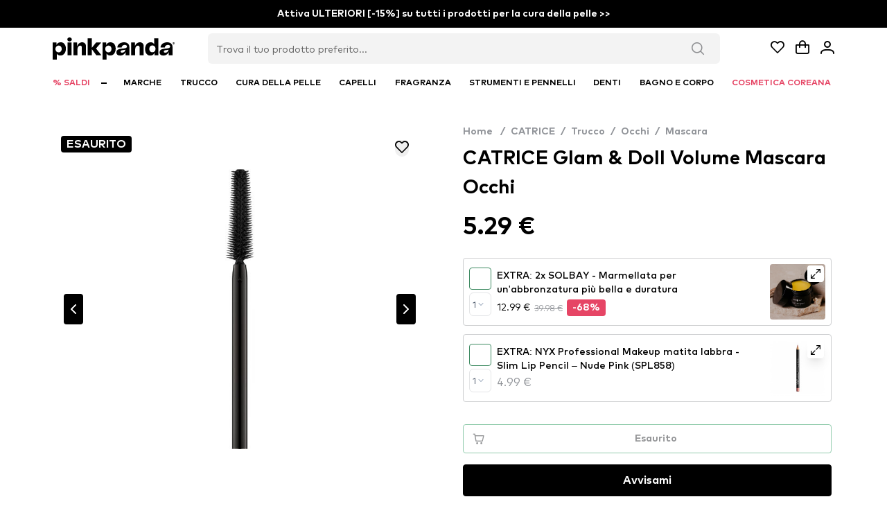

--- FILE ---
content_type: text/javascript; charset=utf-8
request_url: https://www.pinkpanda.it/_nuxt/B4BfViyc.js
body_size: 149
content:
import{_ as r}from"./Dj5SIUbj.js";import{C as i}from"./BM6rhd0s.js";import{P as s,U as n,M as c,V as t,Y as l,S as o,u as d,Q as m,ab as u}from"./B9WjbkLb.js";const x={class:"bg-[#FAEFC3] border-yellow-500 border rounded-md flex flex-col items-center p-4"},f={key:0,class:"flex items-center w-full self-start border-b border-yellow-500/30 pb-4"},g={class:"pl-4"},h={class:"font-bold"},b={class:"font-thin"},_={key:1,class:"flex items-center self-start py-3"},k=["innerHTML"],v={class:"flex items-start"},y=["innerHTML"],L={__name:"GuaranteeReturn",props:{long:Boolean,text:Object},setup(e){return(w,B)=>{const a=r;return s(),n("div",x,[e.long?(s(),n("div",f,[c(a,{src:e.text.img_url,class:"rounded-full w-14"},null,8,["src"]),t("div",g,[t("p",h,l(e.text.signature_name),1),t("p",b,l(e.text.signature),1)])])):o("",!0),e.long?(s(),n("div",_,[c(d(i),{class:"text-success-500 mr-3"}),t("div",{innerHTML:e.text.subtitle},null,8,k)])):o("",!0),t("div",v,[e.long?o("",!0):(s(),m(a,{key:0,src:"/img/guarantee.png",class:"mr-4 max-w-14"})),t("div",null,[t("h5",{class:u(["font-bold",e.long?"text-lg":"text-base"])},l(e.text.title),3),t("p",{class:"text-neutral-600 text-sm",innerHTML:e.long?e.text.content:e.text.content_short},null,8,y)])])])}}};export{L as _};
